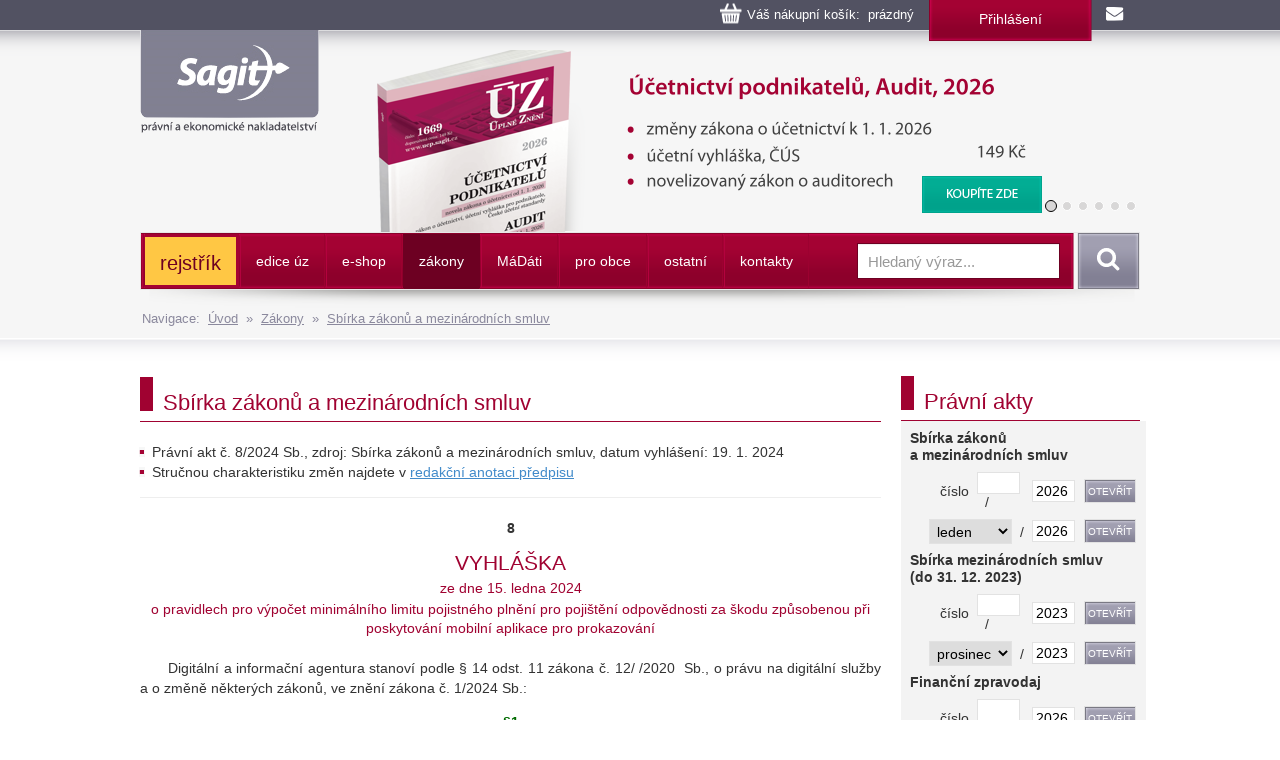

--- FILE ---
content_type: text/html
request_url: https://sagit.cz/info/sb24008
body_size: 10285
content:

<!DOCTYPE html>
<html lang="cs">
<head>
  <title>VYHLÁŠKA ze dne 15. ledna 2024 o pravidlech pro výpočet minimálního limitu pojistného plnění pro pojištění odpovědnosti za škodu způsobenou&nbsp;při poskytování mobilní aplikace pro prokazování  - Sbírka zákonů - Nakladatelství Sagit, a.s.</title>
<meta charset="windows-1250">
<meta http-equiv="Content-Type" content="text/html; charset=windows-1250">
<meta http-equiv="Content-language" content="cs">
<meta name="googlebot" content="snippet,archive">
<meta name="robots" content="all,index,follow">
<meta name="cache-control" content="private">
<meta http-equiv="pragma" content="no-cache">
<meta http-equiv="expires" content="mon, 01 Dec 2000 01:00:00 GMT">


<meta property="og:type" content="article">
<meta property="og:title" content="VYHLÁŠKA ze dne 15. ledna 2024 o pravidlech pro výpočet minimálního limitu pojistného plnění pro pojištění odpovědnosti za škodu způsobenou&nbsp;při poskytování mobilní aplikace pro prokazování  - Sbírka zákonů">
<meta property="og:description" content="Na těchto stránkách najdete informace z práva, daní a účetnictví. Vybírat si můžete z 65 tématických oblastí - daně z příjmů, občanský zákoník, živnostenské podnikání atd.">
<meta property="og:image" content="https://www.sagit.cz/images/logosocial.png">


<meta name="description" content="Texty nových předpisů ze Sbírky zákonů jsou zařazovány průběžně. Všechny texty jsou na základě smlouvy přebírány z autentických podkladů Ministerstva vnitra ČR. Přístup zdarma.">
<meta name="keywords" content="sbírka zákonů, předpisy, právo, zákon, vyhláška, sdělení">
<SCRIPT>
var w = Math.max(document.documentElement.clientWidth, window.innerWidth || 0) >= 980
var retina = window.devicePixelRatio > 1;
if (retina && w) {
    document.write("<meta name='viewport' content='width=device-width,initial-scale=1'>")
//    document.write("<meta name='viewport' content='width=1100'>")
}
else {
    document.write("<meta name='viewport' content='width=device-width,initial-scale=1'>")
}
</SCRIPT>


<!--link rel="stylesheet/less" href="../less/bootstrap.less" type="text/css" /-->
<!--link rel="stylesheet/less" href="../less/responsive.less" type="text/css" /-->
<!--script src="../js/less-1.3.3.min.js"></script-->
<!--append ‘#!watch’ to the browser URL, then refresh the page. -->

<link href="../css/bootstrap.css" rel="stylesheet">
<link href="../css/style.css?v=56" rel="stylesheet">
<link href="../css/jquery-ui.css?v=3" rel="stylesheet">

<!-- HTML5 shim, for IE6-8 support of HTML5 elements -->
<!--[if lt IE 9]>
<script src="../js/html5shiv.js"></script>
<![endif]-->

<!-- Fav and touch icons -->

<link rel="image_src" type="image/jpeg" href="https://www.sagit.cz/images/logosocial.png" />

<link rel="shortcut icon" href="../img/favicon.png">
<link rel="apple-touch-icon" href="../img/apple-touch-icon.png">
<link rel="apple-touch-icon" sizes="57x57" href="../img/apple-touch-icon-57.png">
<link rel="apple-touch-icon" sizes="114x114" href="../img/apple-touch-icon-114.png">
<link rel="apple-touch-icon" sizes="144x144" href="../img/apple-touch-icon-144.png">



<script type="text/javascript" src="../js/jquery.min.js"></script>
<script type="text/javascript" src="../js/bootstrap.min.js"></script>
<script type="text/javascript" src="../js/jquery-ui.js"></script>
<script type="text/javascript" src="../js/scripts.js"></script>

<link rel="stylesheet" href="../tbox/thickbox.css?v=5" media="screen,projection" type="text/css">
<script type="text/javascript" src="../tbox/thickbox.js?v=5"></script>


<link rel="stylesheet" href="../share/jquery.share.css" media="screen,projection" type="text/css">
<script type="text/javascript" src="../share/jquery.share.js"></script>

<!-- Global site tag (gtag.js) - Google Analytics -->
<script async src="https://www.googletagmanager.com/gtag/js?id=UA-3920781-2"></script>
<script>
  window.dataLayer = window.dataLayer || [];
  function gtag(){dataLayer.push(arguments);}
  gtag('js', new Date());

  gtag('config', 'UA-3920781-2');
</script>

<!-- Global site tag (gtag.js) - Google Analytics -->
<script async src="https://www.googletagmanager.com/gtag/js?id=G-H6F2CPY20Z"></script>
<script>
  window.dataLayer = window.dataLayer || [];
  function gtag(){dataLayer.push(arguments);}
  gtag('js', new Date());

  gtag('config', 'G-H6F2CPY20Z');
</script>

<!-- Matomo -->
<script>
  var _paq = window._paq = window._paq || [];
  /* tracker methods like "setCustomDimension" should be called before "trackPageView" */
  _paq.push(['trackPageView']);
  _paq.push(['enableLinkTracking']);
  (function() {
    var u="//matomo.i-servis.cz/";
    _paq.push(['setTrackerUrl', u+'matomo.php']);
    _paq.push(['setSiteId', '2']);
    var d=document, g=d.createElement('script'), s=d.getElementsByTagName('script')[0];
    g.async=true; g.src=u+'matomo.js'; s.parentNode.insertBefore(g,s);
  })();
</script>
<!-- End Matomo Code -->

</head>

<body>
<div class="container header">
	<div class="row clearfix kosiklista">
		<div class="col-md-12 column kosiklista">
        <div class="kosik">
        <p><span id="kosobs">
        
        <span class="obsah">Váš nákupní košík: &nbsp;prázdný</span>
        
        </span>
        
        <span class="registrace"><a href="../info/login.asp?form=y">Přihlášení</a><!-- &nbsp;|&nbsp; <a href="">Registrace</a>--></span>
        
        <a class="mail" href="mailto:obchod@sagit.cz"><span>obchod@sagit.cz</span></a></p>
        </div>
		</div>
	</div>

	<div class="row clearfix">
		<div class="col-md-12 column hornilista">
        <h1>
        <a class="logo" title="Nakladatelství Sagit, a.s." accesskey="1" href="/">
        <span>Nakladatelství Sagit, a.s.</span>
        </a>
        </h1>
		</div>
	</div>

	<div class="row clearfix hlavicka">
		<div class="col-md-12 column hlavickaobsah">
            
			<div class="carousel slide" id="carousel-364367" data-ride="carousel" data-interval="8000">
				<ol class="carousel-indicators">
					<li class="active" data-slide-to="0" data-target="#carousel-364367">
					</li>
					<li data-slide-to="1" data-target="#carousel-364367">
					</li>
					<li data-slide-to="2" data-target="#carousel-364367">
					</li>
					<li data-slide-to="3" data-target="#carousel-364367">
					</li>
					<li data-slide-to="4" data-target="#carousel-364367">
					</li>
					<li data-slide-to="5" data-target="#carousel-364367">
					</li>
				</ol>
				<div class="carousel-inner" role="listbox">
                    <div class="item active">
						<img alt="Účetnictví podnikatelů, Audit, 2026" src="../img/carousel/uz1669.png">
                        <div class="carousel-caption"><a href="../info/uz-ucetnictvi-podnikatelu-audit">Účetnictví podnikatelů, Audit, 2026</a></div>
					</div>
                    <div class="item">
						<img alt="Vzorový účtový rozvrh pro podnikatele, rozvaha a výsledovka, 2026" src="../img/carousel/uz1670.png">
                        <div class="carousel-caption"><a href="../info/uz-vzorovy-uctovy-rozvrh-rozvaha-a-vysledovka">Vzorový účtový rozvrh pro podnikatele, rozvaha a výsledovka, 2026</a></div>
					</div>
                    <div class="item">
						<img alt="Účetnictví nevýdělečných organizací 2026" src="../img/carousel/uz1671.png">
                        <div class="carousel-caption"><a href="../info/uz-ucetnictvi-nevydelecnych-organizaci">Účetnictví nevýdělečných organizací 2026</a></div>
					</div>
                    <div class="item">
						<img alt="Daně z příjmů, 2026" src="../img/carousel/uz1667.png">
                        <div class="carousel-caption"><a href="../info/uz-dane-z-prijmu">Daně z příjmů, 2026</a></div>
					</div>
                    <div class="item">
						<img alt="Daň z přidané hodnoty, 2026" src="../img/carousel/uz1668.png">
                        <div class="carousel-caption"><a href="../info/uz-dan-z-pridane-hodnoty">Daň z přidané hodnoty, 2026</a></div>
					</div>
					<div class="item">
						<img alt="Daňové zákony 2026" src="../img/carousel/dz2026.png">
                        <div class="carousel-caption"><a href="../info/danove-zakony-2026">Daňové zákony 2026</a></div>
					</div>
                    <div class="item">
						<img alt="Ústava ČR, Listina práv a svobod" src="../img/carousel/uz1665.png">
                        <div class="carousel-caption"><a href="../info/uz-ustava-cr-listina-zakladnich-prav-a-svobod">Ústava ČR, Listina práv a svobod</a></div>
					</div>
					<div class="item">
						<img alt="Oceňování majetku, Cenové předpisy, 2026" src="../img/carousel/uz1666.png">
                        <div class="carousel-caption"><a href="../info/uz-ocenovani-majetku">Oceňování majetku, Cenové předpisy, 2026</a></div>
					</div>
                    
				</div>
			</div>
            
		</div>
	</div>
	<div class="row clearfix" id="topmenu">
		<div class="col-md-12 column">
			<nav class="navbar navbar-default" role="navigation">
                
				<div class="navbar-header">
                
					 <button type="button" class="navbar-toggle collapsed" data-toggle="collapse" data-target="#bs-example-navbar-collapse-1"> <span class="sr-only">Navigace</span><span class="icon-bar"></span><span class="icon-bar"></span><span class="icon-bar"></span></button><!-- <a class="navbar-brand" href="../">úvod</a>-->
				</div>
                <div class="navbar-obal clearfix">
				<div class="collapse navbar-collapse" id="bs-example-navbar-collapse-1">
                <ul class="nav navbar-nav"><li style="background-color: #FFC744 !important; background-image: none; border-top: 3px solid #A40233; border-bottom: 3px solid #A40233; border-left: 0px; border-right: 3px solid #A40233;;"><a href="temata" style="font-size: 140% !important; text-transform: none !important; color: #6D0022 !important;">rejstřík</a></li>
<li class="not"><a href="aktualni-stav-edice-uz">edice úz</a></li>
<li class="dropdown"><a href="knihkupectvi">e-shop</a><ul class="dropdown-menu clearfix" role="menu"><li><a href="uz-uplna-zneni-predpisu">ÚZ - úplná znění předpisů </a></li><li><a href="knihy">Knihy</a></li><li><a href="software">Informační systémy</a></li><li><a href="casopisy">Časopisy</a></li></ul></li>
<li class="activeb dropdown"><a href="zakony">zákony</a><ul class="dropdown-menu clearfix" role="menu"><li><a href="uplna-zneni-predpisu">Úplné znění právních předpisů</a></li><li><a href="anotace">Sledování změn právních předpisů</a></li><li class="activeb"><a href="sbirka-zakonu">Sbírka zákonů a mezinárodních smluv</a></li><li><a href="financni-zpravodaj">Finanční zpravodaj</a></li></ul></li>
<li class="not"><a href="madati"><span>m</span>á<span>d</span>áti</a></li>
<li class="not"><a href="pro-obce">pro obce</a></li>
<li class="dropdown"><a href="ostatni-r198">ostatní</a><ul class="dropdown-menu clearfix" role="menu"><li><a href="clanky">Zprávy</a></li><li><a href="seminare-a-skoleni">Semináře a školení</a></li><li><a href="vzorovy-uctovy-rozvrh-a-vysledovka">Vzorový účtový rozvrh</a></li></ul></li>
<li class="not"><a href="kontakty">kontakty</a></li>
</ul>
					<form class="navbar-form navbar-right" role="search" method="post" id="sf" name="sf" action="../info/search.asp?cd=205&typ=r&start=1&filtrs=sbírky">
						<div class="form-group">
							<input type="text" class="form-control" name="hledany" placeholder="Hledaný výraz..." value="" id="autocomplete" autocomplete="off" required>
						</div> <button type="submit" class="btn btn-search">Vyhledat</button>
					</form>
				</div>
				</div>
			</nav>
            

		</div>
	</div>
<div class="kompas">Navigace:&nbsp;&nbsp;<a href='../'>Úvod</a>&nbsp;&nbsp;&raquo;&nbsp;&nbsp;<a href="zakony">Zákony</a>&nbsp;&nbsp;&raquo;&nbsp;&nbsp;<a href="sbirka-zakonu">Sbírka zákonů a mezinárodních smluv</a></div>
</div>
<div class="container-menumax">
<div class="container">

</div>
</div>
<div class="container">
	<div class="row clearfix">
		<div class="col-md-8 column hlavni">
            
			<div class="row clearfix sekcetop">
            <div class="row clearfix sekce"><div class="col-md-12 column"><h1 class="nadpis-sekce">Sbírka zákonů a mezinárodních smluv</h1></div></div><ul style='margin-bottom: 5px; margin-top: 0px'><li>Právní akt č. 8/2024 Sb., zdroj: Sbírka zákonů a mezinárodních smluv, datum vyhlášení: 19.&nbsp;1.&nbsp;2024</li><li>Stručnou charakteristiku změn najdete v <a href="sb-anotace-sb24008-4397">redakční anotaci předpisu</a></li></ul><hr style='margin-top: 15px'><div id='predpis'> <p class="normalcentertucny">8</p> <h1 class="predpis">VYHLÁŠKA</h1> <h1 class="ucinnostpredpisu">ze dne 15. ledna 2024</h1> <h1 class="popispredpisu">o pravidlech pro výpočet minimálního limitu pojistného plnění pro pojištění  odpovědnosti za škodu způsobenou&nbsp;při poskytování mobilní aplikace pro prokazování </h1> <p class="normalodsazene">Digitální a informační agentura stanoví podle § 14 odst. 11 zákona č.&nbsp;12/ /2020 &nbsp;Sb., o právu na digitální služby a o změně některých zákonů, ve znění&nbsp;zákona  č.&nbsp;1/2024&nbsp;Sb.:</p> <h1 class="paragraftucny">§1</h1> <h1 class="paragraftucny">Pravidla pro výpočet minimálního limitu pojistného plnění  </h1> <p class="normalodsazene">(1) Minimální limit pojistného plnění na jeden rok pro pojištění odpovědnosti  za škodu způsobenou při poskytování mobilní aplikace pro prokazování (dále jen „minimální  limit pojistného plnění“) se vypočte ze základu pro výpočet minimálního limitu pojistného  plnění ve výši&nbsp;25 000 000 Kč (dále jen „základ pro výpočet“).</p> <p class="normalodsazene">(2) Minimální limit pojistného plnění při poskytování mobilní aplikace pro prokazování  pro počet<div style="overflow-x: auto;"><table> 	<tr> 		<td valign="top">a)</td> 		<td>do 100 000 prokazujících je roven dvojnásobku základu pro výpočet, 		</td> 	</tr> 	<tr> 		<td valign="top">b)</td> 		<td>od 100 001 do 500 000 prokazujících je roven trojnásobku základu pro  		výpočet,</td> 	</tr> 	<tr> 		<td valign="top">c)</td> 		<td>od 500 001 prokazujících je roven součtu trojnásobku základu pro  		výpočet a základu pro&nbsp;výpočet za každých dalších započatých 500 000  		prokazujících nad 500 000 prokazujících.</td> 	</tr> </table></div> </p> <h1 class="paragraftucny">§2</h1> <h1 class="paragraftucny">Účinnost</h1> <p class="normalodsazene">Tato vyhláška nabývá účinnosti dnem 1. února 2024.</p> <p class="normalcenter">Ředitel: <br>Ing. <strong>Mesršmíd</strong> v. r.</p> </div><h2 class="oddilod">E-shop</h2><div id='tip'><div class="row clearfix vypis"><div class="col-md-2 column"><p><a href="trestni-pravo-hmotne-obecna-cast-zvlastni-cast-9-vydani"><img class="obal-b" align="left" title="Trestní právo hmotné. Obecná část. Zvláštní část. 9. vydání" alt="Trestní právo hmotné. Obecná část. Zvláštní část. 9. vydání" src="https://www.sagit.cz/obalky/trestni-pravo-hmotne-9-leges.jpg"></a></div><div class="col-md-8 column"><h3 class="nazevpub"><a href="trestni-pravo-hmotne-obecna-cast-zvlastni-cast-9-vydani">Trestní právo hmotné. Obecná část. Zvláštní část. 9. vydání</a></h3><p class="naklad">Jiří Jelínek a kolektiv - Nakladatelství Leges, s. r. o.</p><p>Souborná vysokoškolská učebnice systematicky vykládá pojmy a instituty trestního zákoníku, zákona o soudnictví ve věcech mládeže a zákona o trestní odpovědnosti právnických osob. Spojením výkladu obecné a zvláštní části trestního práva se čtenáři dostává do rukou ucelené pojednání o&nbsp;...&nbsp;<a href="trestni-pravo-hmotne-obecna-cast-zvlastni-cast-9-vydani">pokračování</a></p></div><div class="col-md-2 column"><p class="cena">Cena: 1 480 Kč<a class="btn btn-koupit thickbox" rel="nofollow" title="KOUPIT" href="../info/dokosiku.asp?n=222216&idprod=8305&us=A33&keepThis=true&TB_iframe=true&height=220&width=640">KOUPIT</a></div></div><div class="row clearfix vypis seda"><div class="col-md-2 column"><p><a href="rodinne-vztahy-v-soudni-praxi-vzory-podani-a-soudnich-rozhodnuti"><img class="obal-b" align="left" title="Rodinné vztahy v soudní praxi. Vzory podání a soudních rozhodnutí" alt="Rodinné vztahy v soudní praxi. Vzory podání a soudních rozhodnutí" src="https://www.sagit.cz/obalky/rodinne-vztahy-v-soudni-praxi-leges.jpg"></a></div><div class="col-md-8 column"><h3 class="nazevpub"><a href="rodinne-vztahy-v-soudni-praxi-vzory-podani-a-soudnich-rozhodnuti">Rodinné vztahy v soudní praxi. Vzory podání a soudních rozhodnutí</a></h3><p class="naklad">Hana Nová, Nikol Hönigová - Nakladatelství Leges, s. r. o.</p><p>Publikace obsahuje 85 vzorů podání a soudních rozhodnutí přehledně rozdělených podle jednotlivých oblastí rodinného práva. Naleznete zde vzory ve věcech osobního stavu (např. emancipace nebo určení příjmení) a&nbsp;...&nbsp;<a href="rodinne-vztahy-v-soudni-praxi-vzory-podani-a-soudnich-rozhodnuti">pokračování</a></p></div><div class="col-md-2 column"><p class="cena">Cena: 730 Kč<a class="btn btn-koupit thickbox" rel="nofollow" title="KOUPIT" href="../info/dokosiku.asp?n=222216&idprod=7801&us=A33&keepThis=true&TB_iframe=true&height=220&width=640">KOUPIT</a></div></div><div class="row clearfix vypis"><div class="col-md-2 column"><p><a href="bytove-domy-zdroj-prijmu-i-povinnosti"><img class="obal-b" align="left" title="Bytové domy - zdroj příjmů i povinností" alt="Bytové domy - zdroj příjmů i povinností" src="https://www.sagit.cz/obalky/bytove-domy-zdroj-prijmu-i-povinnosti-wk.jpg"></a></div><div class="col-md-8 column"><h3 class="nazevpub"><a href="bytove-domy-zdroj-prijmu-i-povinnosti">Bytové domy - zdroj příjmů i povinností</a></h3><p class="naklad">Simona Kropáčková, Magdalena Čudová, Tomislav Šimeček, Tomáš Podškubka, Martin Laipold, - Wolters Kluwer ČR, a.s.</p><p>Správa nemovitostí v daňových a právních souvislostech.

Chcete investovat do nemovitostí? Vlastníte nebo máte ve správě bytový dům nebo byt? Potřebujete znát všechna práva a povinnosti, které jako pronajímatel nebo výbor SVJ máte? Záleží vám na tom, aby nájemníci nebo vlastníci&nbsp;...&nbsp;<a href="bytove-domy-zdroj-prijmu-i-povinnosti">pokračování</a></p></div><div class="col-md-2 column"><p class="cena">Cena: 1 199 Kč<a class="btn btn-koupit thickbox" rel="nofollow" title="KOUPIT" href="../info/dokosiku.asp?n=222216&idprod=7448&us=A33&keepThis=true&TB_iframe=true&height=220&width=640">KOUPIT</a></div></div></div>
    		</div>
		</div>
		<div class="col-md-4 column souv">
            <DIV class="row clearfix">
<DIV class="col-md-12 column svetly">
<DIV class=sekce>
<H3>Právní akty</H3></DIV><!-- SKRIPT PRO PRISTUP K PREDPISUM NA WWW.SAGIT.CZ -->
<TABLE class=w>
<FORM class=jump name=jump>
<TBODY>
<TR>
<TD colSpan=4>
<P class=center><B>Sbírka zákonů <BR>a mezinárodních smluv</B></P></TD></TR>
<TR>
<TD style="WIDTH: 64px; PADDING-BOTTOM: 4px; TEXT-ALIGN: right; PADDING-TOP: 4px; PADDING-LEFT: 4px; PADDING-RIGHT: 4px">číslo</TD>
<TD style="WIDTH: 49px; PADDING-BOTTOM: 4px; PADDING-TOP: 4px; PADDING-LEFT: 4px; PADDING-RIGHT: 4px" noWrap><INPUT id=sbi size=2 name=cislo>&nbsp;&nbsp;/</TD>
<TD><INPUT id=sbi size=3 name=rok></TD>
<TD><INPUT onclick="document.location.href='../gate/predpis.asp?d=&c=sbt' + document.jump.rok.value + '$' + document.jump.cislo.value" id=sbb type=button value=Otevřít name=otevrit></TD></TR>
<TR>
<TD style="WIDTH: 125px; PADDING-BOTTOM: 4px; TEXT-ALIGN: right; PADDING-TOP: 4px; PADDING-LEFT: 4px; PADDING-RIGHT: 4px" colSpan=2 noWrap><SELECT id=sbs style="WIDTH: 83px" size=1 name=mesic> <OPTION selected value=01>leden</OPTION> <OPTION value=02>únor</OPTION> <OPTION value=03>březen</OPTION> <OPTION value=04>duben</OPTION> <OPTION value=05>květen</OPTION> <OPTION value=06>červen</OPTION> <OPTION value=07>červenec</OPTION> <OPTION value=08>srpen</OPTION> <OPTION value=09>září</OPTION> <OPTION value=10>říjen</OPTION> <OPTION value=11>listopad</OPTION> <OPTION value=12>prosinec</OPTION></SELECT>&nbsp;&nbsp;/</TD>
<TD><INPUT id=sbi size=3 name=rok4></TD>
<TD><INPUT onclick="document.location.href='../gate/predpis.asp?d=&c=sbm' + document.jump.rok4.value + '$' + document.jump.mesic.options[mesic.selectedIndex].value" id=sbb type=button value=Otevřít name=otevrit4></TD></TR><!--<TR>
<TD>Částka</TD>
<TD><INPUT id=sbi size=2 name=castka>&nbsp;/</TD>
<TD><INPUT id=sbi size=3 name=rok3></TD>
<TD><INPUT onclick="document.location.href='../gate/predpis.asp?d=&c=sbc' + document.jump.rok3.value + '$' + document.jump.castka.value" id=sbb type=button value=Otevřít name=otevrit3></TD></TR>-->
<TR>
<TD colSpan=4>
<P class=center><B>Sbírka mezinárodních smluv<BR>(do 31. 12. 2023)</B></P></TD></TR>
<TR>
<TD style="WIDTH: 64px; PADDING-BOTTOM: 4px; TEXT-ALIGN: right; PADDING-TOP: 4px; PADDING-LEFT: 4px; PADDING-RIGHT: 4px">číslo</TD>
<TD style="WIDTH: 49px; PADDING-BOTTOM: 4px; PADDING-TOP: 4px; PADDING-LEFT: 4px; PADDING-RIGHT: 4px" noWrap><INPUT id=sbi size=2 name=cisloss>&nbsp;&nbsp;/</TD>
<TD><INPUT id=sbi size=3 name=rokss1></TD>
<TD><INPUT onclick="document.location.href='../gate/predpis.asp?d=&c=sst' + document.jump.rokss1.value + '$' + document.jump.cisloss.value" id=sbb type=button value=Otevřít name=otevrit5></TD></TR>
<TR>
<TD style="WIDTH: 125px; PADDING-BOTTOM: 4px; TEXT-ALIGN: right; PADDING-TOP: 4px; PADDING-LEFT: 4px; PADDING-RIGHT: 4px" colSpan=2 noWrap><SELECT id=sbs style="WIDTH: 83px" size=1 name=mesicss> <OPTION selected value=01>leden</OPTION> <OPTION value=02>únor</OPTION> <OPTION value=03>březen</OPTION> <OPTION value=04>duben</OPTION> <OPTION value=05>květen</OPTION> <OPTION value=06>červen</OPTION> <OPTION value=07>červenec</OPTION> <OPTION value=08>srpen</OPTION> <OPTION value=09>září</OPTION> <OPTION value=10>říjen</OPTION> <OPTION value=11>listopad</OPTION> <OPTION value=12>prosinec</OPTION></SELECT>&nbsp;&nbsp;/</TD>
<TD><INPUT id=sbi size=3 name=rokss3></TD>
<TD><INPUT onclick="document.location.href='../gate/predpis.asp?d=&c=ssm' + document.jump.rokss3.value + '$' + document.jump.mesicss.options[mesicss.selectedIndex].value" id=sbb type=button value=Otevřít name=otevrit7></TD></TR><!--<TR>
<TD>Částka</TD>
<TD><INPUT id=sbi size=2 name=castkass>&nbsp;/</TD>
<TD><INPUT id=sbi size=3 name=rokss2></TD>
<TD><INPUT onclick="document.location.href='../gate/predpis.asp?d=&c=ssc' + document.jump.rokss2.value + '$' + document.jump.castkass.value" id=sbb type=button value=Otevřít name=otevrit6></TD></TR>-->
<TR>
<TD colSpan=4>
<P class=center><B>Finanční zpravodaj</B></P></TD></TR>
<TR>
<TD style="WIDTH: 64px; PADDING-BOTTOM: 4px; TEXT-ALIGN: right; PADDING-TOP: 4px; PADDING-LEFT: 4px; PADDING-RIGHT: 4px">číslo</TD>
<TD style="WIDTH: 49px; PADDING-BOTTOM: 4px; PADDING-TOP: 4px; PADDING-LEFT: 4px; PADDING-RIGHT: 4px" noWrap><INPUT id=sbi size=2 name=cislofz>&nbsp;&nbsp;/</TD>
<TD><INPUT id=sbi size=3 name=rokfz1></TD>
<TD><INPUT onclick="document.location.href='../gate/predpis.asp?d=&c=fzt' + document.jump.rokfz1.value + '$' + document.jump.cislofz.value" id=sbb type=button value=Otevřít name=otevrit8></TD></TR>
<TR>
<TD style="WIDTH: 125px; PADDING-BOTTOM: 4px; TEXT-ALIGN: right; PADDING-TOP: 4px; PADDING-LEFT: 4px; PADDING-RIGHT: 4px" colSpan=2 noWrap><SELECT id=sbs style="WIDTH: 83px" size=1 name=mesicfz> <OPTION selected value=01>leden</OPTION> <OPTION value=02>únor</OPTION> <OPTION value=03>březen</OPTION> <OPTION value=04>duben</OPTION> <OPTION value=05>květen</OPTION> <OPTION value=06>červen</OPTION> <OPTION value=07>červenec</OPTION> <OPTION value=08>srpen</OPTION> <OPTION value=09>září</OPTION> <OPTION value=10>říjen</OPTION> <OPTION value=11>listopad</OPTION> <OPTION value=12>prosinec</OPTION></SELECT>&nbsp;&nbsp;/</TD>
<TD><INPUT id=sbi size=3 name=rokfz2></TD>
<TD><INPUT onclick="document.location.href='../gate/predpis.asp?d=&c=fzm' + document.jump.rokfz2.value + '$' + document.jump.mesicfz.options[mesicfz.selectedIndex].value" id=sbb type=button value=Otevřít name=otevrit9></TD></TR></FORM></TBODY></TABLE>
<SCRIPT language=JavaScript>
<!--
now = new Date
rok = now.getYear()
if (rok <= 1900) { rok = rok+1900 }
jump.rok.value = rok
jump.rok4.value = rok
jump.rokss1.value = 2023
jump.rokss3.value = 2023
jump.rokfz1.value = rok
jump.rokfz2.value = rok
mes = now.getMonth()
jump.mesic.selectedIndex = mes
jump.mesicss.selectedIndex = 11
jump.mesicfz.selectedIndex = mes
//-->
</SCRIPT>
<!-- KONEC SKRIPTU PRO PRISTUP K PREDPISUM NA WWW.SAGIT.CZ --></DIV></DIV><DIV class="row clearfix"><DIV class="col-md-12 column svetly"><DIV class=sekce><H3>Právní akty 2026</H3></DIV><table class="w bily"><tr><td colspan="2"><br><strong><A href="../info/sbirka-zakonu">Sbírka zákonů <br>a mezinárodních smluv</A></strong></td></tr><tr><td><a href="../info/sb26007">Poslední právní akt:</a></td><td height='15' align='right'>7&nbsp;</td></tr><tr><td colspan="2"><strong><A href="../info/financni-zpravodaj">Finanční zpravodaj</A></strong> </td></tr><tr><td><a href="../info/fz-castka-2026-2">Poslední číslo vydané MF:</a></td><td height='15' nowrap align='right'>2&nbsp;</td></tr><tr><td><a href="../info/fz26003">Poslední předpis:</a></td><td height='15' align='right'>3&nbsp;</td></tr><tr><td colspan="2"><p style="float: right;"><i>Stav k 21.&nbsp;1.&nbsp;2026</i></p></td></tr></table></div></div><DIV class="col-md-12 column seda" align=center>
<P><A href="https://www.facebook.com/Nakladatelství-Sagit-432572346942969/" target=_blank><IMG style="MARGIN-BOTTOM: 10px; MARGIN-TOP: 10px; MARGIN-LEFT: -7px" border=0 src="https://www.sagit.cz/imgarchiv/banner_facebook.gif" width=220 height=61></A></P></DIV>
		</div>
	</div>
</div>
<div class="container-max">
<div class="container">
	<div class="row clearfix pata">
		<div class="patabox"><div class="col-md-3 column box">
            <h5>Provozovatel</h5>
			<p>Nakladatelství Sagit, a. s.
            <BR>Horní 457/1, 700 30  Ostrava-Hrabůvka
            <BR>Společnost je zapsaná v obchodním
            <BR>rejstříku vedeném KS v Ostravě,
            <BR>oddíl B, vložka 3086.
            <BR>IČ: 277 76 981
            <BR>DIČ: CZ27776981
            </p>
		</div></div>
		<div class="patabox"><div class="col-md-3 column box">
            <h5>Telefony</h5>
            <p><BR>Zásilkový obchod: 558 944 614
            <BR>Předplatné ÚZ: 558 944 615
            <BR>Software: 558 944 629
            <BR>Knihkupci: 558 944 621
            <BR>Inzerce: 558 944 634</p>
		</div></div>
		<div class="patabox"><div class="col-md-3 column box">
            <h5>E-maily</h5>
            <p><BR>Zásilkový obchod: <A HREF="mailto:obchod@sagit.cz">obchod@sagit.cz</A>
            <BR>Předplatné ÚZ: <A HREF="mailto:predplatne@sagit.cz">predplatne@sagit.cz</A>
            <BR>Software: <A HREF="mailto:software@sagit.cz">software@sagit.cz</A>
            <BR>Knihkupci: <A HREF="mailto:knihkupci@sagit.cz">knihkupci@sagit.cz</A>
            <BR>Inzerce: <A HREF="mailto:inzerce@sagit.cz">inzerce@sagit.cz</A></p>
		</div></div>
		<div class="patabox"><div class="col-md-3 column">
            <h5>Obchodní podmínky</h5>
            <ul>
            <li><a href="../info/obchodni-podminky">Obchodní podmínky</a></li>
            <li><a href="../info/zasady-zpracovani-osobnich-udaju">Zásady zpracování osobních údajů</a></li>
            <li><a href="../info/inzerce-v-edici-uz">Inzerce</a></li>
            <li><a href="../info/aktualni-prehled-produkce-nakladatelstvi-sagit">Knihkupci</a></li>
            </ul>
		</div></div>
	</div>
	<div class="row clearfix copy">
		<div class="col-md-9 column">
			<p>© 1996–2026 Nakladatelství Sagit, a. s. Všechna práva vyhrazena.
        
			</p>
		</div>
		<div class="col-md-3 column">
            <p>
            <a title="Facebook" class="pop share-square share-square-facebook" style="box-sizing: border-box; text-decoration: underline; height: 30px; width: 30px; background: url(https://www.sagit.cz/share/images/social-icons.png) no-repeat -384px -44px; color: rgb(66,139,202); padding-bottom: 0px; padding-top: 0px; padding-left: 0px; margin: 2px; display: inline-block; line-height: 0; padding-right: 0px" href="https://www.facebook.com/Nakladatelstv%C3%AD-Sagit-432572346942969/?fref=ts"></a>
            <a title="LinkedIn" class="pop share-square share-square-linkedin" style="box-sizing: border-box; text-decoration: underline; height: 30px; width: 30px; background: url(https://www.sagit.cz/share/images/social-icons.png) no-repeat -224px -44px; color: rgb(66,139,202); padding-bottom: 0px; padding-top: 0px; padding-left: 0px; margin: 2px; display: inline-block; line-height: 0; padding-right: 0px" href="https://www.linkedin.com/company/10307640?trk=hp-feed-company-name"></a>
            <a title="Twitter" class="pop share-square share-square-twitter" style="box-sizing: border-box; text-decoration: underline; height: 30px; width: 30px; background: url(https://www.sagit.cz/share/images/social-icons.png) no-repeat -64px -44px; color: rgb(66,139,202); padding-bottom: 0px; padding-top: 0px; padding-left: 0px; margin: 2px; display: inline-block; line-height: 0; padding-right: 0px" href="https://twitter.com/Sagit2015"></a>
            </p>
		</div>
	</div>
<script language="JavaScript" type="text/javascript">
function doc_initsc() {
  var blok = $("#topmenu");
  var blokOffset = blok.offset().top;
  var blokBottom = blok.offset().top + blok.height();

  $(window).scroll(function() {
      blok.stop();
      var windowTop = $(window).scrollTop();
      if (windowTop > blokOffset) {
        windowTop = windowTop-blokOffset;
        $('.navbar-obal').css('background-image', 'none');
        $(blok).css('top', windowTop + 'px');
        //$(blok).css({"top": "0", "position": "fixed"});
      }  else {
        $('.navbar-obal').css('background-image', 'url(../img/back-navbar-obal.png)');
        $(blok).css('top', '0px');
      }
    });

  var posX = 0;
  var posY = 0;

}

$(document).ready(function(){
    doc_initsc();
});
</script>
    
    <script type="text/javascript" src="../feed/naseptavac.js?v=2"></script>
    <script type="text/javascript">
    /* <![CDATA[ */
    var seznam_retargeting_id = 51790;
    /* ]]> */
    </script>
    <script type="text/javascript" src="//c.imedia.cz/js/retargeting.js"></script>

</div>
</div>
</body>
</html>
